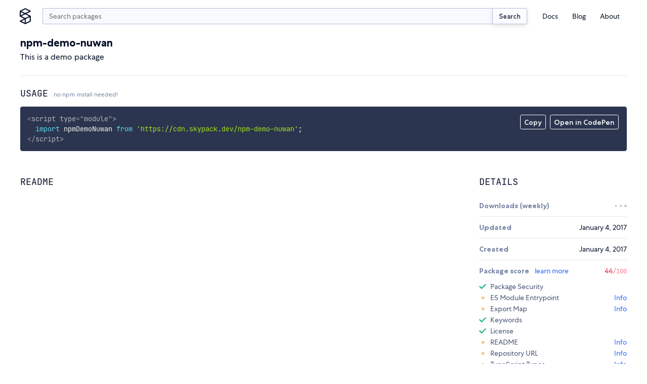

--- FILE ---
content_type: application/javascript; charset=utf-8
request_url: https://www.skypack.dev/_snowpack/pkg/svelte/internal.js
body_size: 414
content:
export{H as HtmlTag,S as SvelteComponent,a as append,L as assign,b as attr,P as binding_callbacks,c as check_outros,d as children,e as claim_component,f as claim_element,g as claim_space,v as claim_text,J as component_subscribe,h as create_component,R as create_slot,K as destroy_block,i as destroy_component,z as destroy_each,j as detach,k as element,C as empty,M as get_spread_update,l as group_outros,m as init,n as insert,N as is_function,B as listen,p as mount_component,w as noop,E as outro_and_destroy_block,q as query_selector_all,F as run_all,s as safe_not_equal,O as set_attributes,x as set_data,Q as set_input_value,A as set_style,r as space,U as subscribe,D as svg_element,y as text,I as toggle_class,t as transition_in,u as transition_out,G as update_keyed_each,T as update_slot}from"../common/index-0f968f98.js";


--- FILE ---
content_type: application/javascript; charset=utf-8
request_url: https://www.skypack.dev/_dist_/tags/Nav/Nav.svelte.css.proxy.js
body_size: 661
content:
if(typeof document!="undefined"){const l='@media(min-width: 600px){.mobile-only.svelte-1ykwlk0.svelte-1ykwlk0{display:none}}.nav-container.svelte-1ykwlk0.svelte-1ykwlk0::before{content:"";position:fixed;background:var(--c-gray);transition:opacity 100ms linear;pointer-events:none;z-index:1;opacity:0;bottom:0;right:0;left:0;top:0}@media(min-width: 600px){.nav-container.svelte-1ykwlk0.svelte-1ykwlk0::before{display:none}}.nav.svelte-1ykwlk0.svelte-1ykwlk0{display:grid;padding:1rem 0 0;grid-template-columns:2rem minmax(0, 1fr) 2rem;grid-gap:0.625rem}@media(min-width: 600px){.nav.svelte-1ykwlk0.svelte-1ykwlk0{grid-template-columns:1.75rem auto min-content;grid-gap:1rem}}.nav-links.svelte-1ykwlk0.svelte-1ykwlk0{display:flex;flex-direction:column;font-size:var(--f-d1)}@media(min-width: 600px){.nav-links.svelte-1ykwlk0.svelte-1ykwlk0{flex-direction:row;align-items:center;height:100%}}@media(min-width: 600px){.nav-links--addl.svelte-1ykwlk0.svelte-1ykwlk0{display:none}}.nav-item.svelte-1ykwlk0.svelte-1ykwlk0{list-style:none}.nav-link.svelte-1ykwlk0.svelte-1ykwlk0{display:block;text-decoration:none;transition:color 200ms;color:var(--c-black);padding:0.375em 0}.nav-link.svelte-1ykwlk0.svelte-1ykwlk0:hover{color:var(--c-blue)}@media(min-width: 600px){.nav-link.svelte-1ykwlk0.svelte-1ykwlk0{padding:0.25rem 1em}}.logo.svelte-1ykwlk0.svelte-1ykwlk0{display:flex;margin-left:-4px;width:1.75rem;height:2rem}.logo.svelte-1ykwlk0 svg{display:block;width:100%;height:auto;fill:var(--c-black);transition:fill 150ms linear}.logo.svelte-1ykwlk0 svg:hover{fill:var(--c-blue)}.menu.svelte-1ykwlk0 figure.svelte-1ykwlk0{width:40%;height:2rem;background:transparent url("/logo.svg") left center no-repeat;background-size:contain}.btn-nav.svelte-1ykwlk0.svelte-1ykwlk0,.btn-close.svelte-1ykwlk0.svelte-1ykwlk0{display:flex;border:none;background:transparent;-webkit-appearance:none;height:2rem;width:2rem}.btn-close.svelte-1ykwlk0.svelte-1ykwlk0{position:absolute;justify-content:center;align-items:center;right:1rem;top:1rem}.btn-close.svelte-1ykwlk0 svg.svelte-1ykwlk0{width:1rem;height:1rem;display:block;fill:var(--c-gray)}.btn-nav.svelte-1ykwlk0.svelte-1ykwlk0{display:flex;flex-direction:column;justify-content:center;width:2rem;height:2rem;padding-left:0.25rem;padding-right:0.25rem}@media(min-width: 600px){.btn-nav.svelte-1ykwlk0.svelte-1ykwlk0{display:none}}.btn-nav.svelte-1ykwlk0 span.svelte-1ykwlk0{display:block;min-height:2px;width:1.5rem;margin:3px 0;background-color:var(--c-blue);border-radius:2px}@media screen and (max-width: 599px){header.svelte-1ykwlk0 .menu.svelte-1ykwlk0{padding:1rem;display:block;position:fixed;box-shadow:0px 16px 8px rgba(0, 0, 0, 0.1);transform:translateX(125%) translateZ(0);transition:transform 200ms ease-in-out;background:var(--c-white);height:100vh;width:87.5%;z-index:9;margin:0;right:0;top:0}.open.svelte-1ykwlk0.svelte-1ykwlk0::before{opacity:0.5;pointer-events:all}.open.svelte-1ykwlk0 .menu.svelte-1ykwlk0{transform:translateX(0) translateZ(0)}}',e=document.createElement("style"),t=document.createTextNode(l);e.type="text/css",e.appendChild(t),document.head.appendChild(e)}
